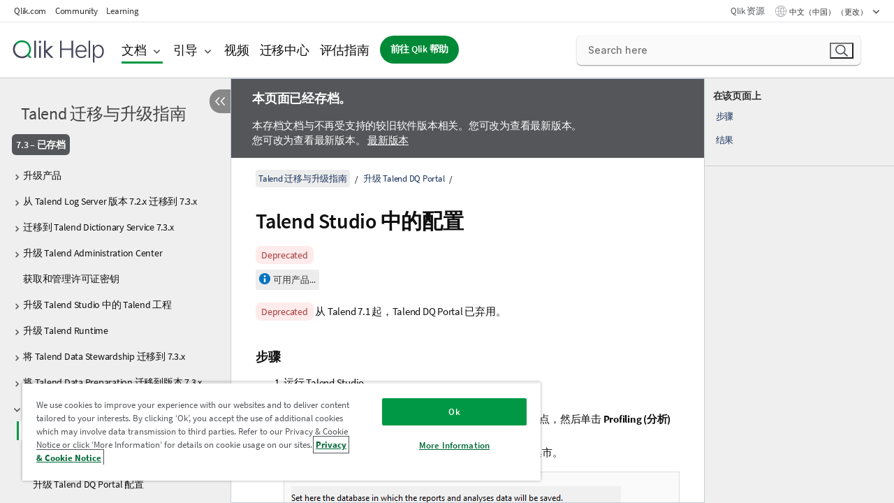

--- FILE ---
content_type: text/html; charset=utf-8
request_url: https://help.qlik.com/talend/zh-CN/migration-upgrade-guide/7.3/configuration-in-talend-studio
body_size: 48427
content:

<!DOCTYPE html>
<html lang="zh">
<head data-version="5.8.5.35">
    <meta charset="utf-8" />
    <meta name="viewport" content="width=device-width, initial-scale=1.0" />
                <meta name="DC.Type" content="task" />
                <meta name="DC.Title" content="Talend Studio &#x4E2D;&#x7684;&#x914D;&#x7F6E;" />
                <meta name="DC.Coverage" content="&#x5B89;&#x88C5;&#x548C;&#x5347;&#x7EA7;" />
                <meta name="prodname" content="Talend Data Fabric" />
                <meta name="prodname" content="Talend MDM Platform" />
                <meta name="prodname" content="Talend Real-Time Big Data Platform" />
                <meta name="prodname" content="Talend Data Services Platform" />
                <meta name="prodname" content="Talend Big Data Platform" />
                <meta name="prodname" content="Talend Data Management Platform" />
                <meta name="prodname" content="Talend ESB" />
                <meta name="prodname" content="Talend Data Integration" />
                <meta name="prodname" content="Talend Big Data" />
                <meta name="version" content="7.3" />
                <meta name="platform" content="Talend Administration Center" />
                <meta name="platform" content="Talend Log Server" />
                <meta name="platform" content="Talend MDM Server" />
                <meta name="platform" content="Talend MDM Web UI" />
                <meta name="platform" content="Talend Studio" />
                <meta name="platform" content="Talend CommandLine" />
                <meta name="platform" content="Talend Data Stewardship" />
                <meta name="platform" content="Talend Activity Monitoring Console" />
                <meta name="platform" content="Talend Identity and Access Management" />
                <meta name="platform" content="Talend Data Preparation" />
                <meta name="platform" content="Talend JobServer" />
                <meta name="platform" content="Talend Runtime" />
                <meta name="platform" content="Talend ESB" />
                <meta name="platform" content="Talend Artifact Repository" />
                <meta name="platform" content="Talend SAP RFC Server" />
                <meta name="mapid" content="migration-upgrade-guide" />
                <meta name="pageid" content="configuration-in-talend-studio" />
                <meta name="concepts" content="&#x5B89;&#x88C5;&#x548C;&#x5347;&#x7EA7;" />
                <meta name="concepts" content="&#x5E73;&#x53F0;" />
        <meta name="guide-name" content="Talend &#x8FC1;&#x79FB;&#x4E0E;&#x5347;&#x7EA7;&#x6307;&#x5357;" />
    <meta name="product" content="" />
    <meta name="version" content="7.3" />

        <script type="text/javascript" src="https://d2zcxm2u7ahqlt.cloudfront.net/5b4cc16bfe8667990b58e1df434da538/search-clients/db85c396-75a2-11ef-9c3f-0242ac12000b/an.js"></script>
    <script type="text/javascript" src="https://d2zcxm2u7ahqlt.cloudfront.net/5b4cc16bfe8667990b58e1df434da538/search-clients/db85c396-75a2-11ef-9c3f-0242ac12000b/searchbox.js"></script>
    <link rel="stylesheet" href="https://d2zcxm2u7ahqlt.cloudfront.net/5b4cc16bfe8667990b58e1df434da538/search-clients/db85c396-75a2-11ef-9c3f-0242ac12000b/searchbox.css" />


    <link rel="preconnect" href="https://fonts.googleapis.com" />
    <link rel="preconnect" href="https://fonts.gstatic.com" crossorigin="anonymous" />
    <link href="https://fonts.googleapis.com/css2?family=Inter:wght@100;200;300;400;500;600;700;800;900&display=swap" rel="stylesheet" />
    
    
    
		<link rel="canonical" href="https://help.talend.com/talend/zh-CN/migration-upgrade-guide/7.3" />
				<link rel="alternate" hreflang="en-us" href="https://help.talend.com/talend/en-US/migration-upgrade-guide/7.3/configuration-in-talend-studio" />
				<link rel="alternate" hreflang="fr-fr" href="https://help.talend.com/talend/fr-FR/migration-upgrade-guide/7.3/configuration-in-talend-studio" />
				<link rel="alternate" hreflang="ja-jp" href="https://help.talend.com/talend/ja-JP/migration-upgrade-guide/7.3/configuration-in-talend-studio" />
		<link rel="alternate" hreflang="x-default" href="https://help.talend.com/talend/en-US/migration-upgrade-guide/7.3/configuration-in-talend-studio" />


    <title>Talend Studio &#x4E2D;&#x7684;&#x914D;&#x7F6E; | Talend &#x8FC1;&#x79FB;&#x4E0E;&#x5347;&#x7EA7;&#x6307;&#x5357;&#x5E2E;&#x52A9;</title>
    
    

    <script type="application/ld+json">
        {
        "@context": "https://schema.org",
        "@type": "BreadcrumbList",
        "itemListElement": [
{
"@type": "ListItem",
"position": 1,
"name": "Talend 迁移与升级指南",
"item": "https://help.qlik.com/talend/zh-CN/migration-upgrade-guide/7.3"
},
{
"@type": "ListItem",
"position": 2,
"name": "升级 Talend DQ Portal",
"item": "https://help.qlik.com/talend/zh-CN/migration-upgrade-guide/7.3/upgrading-talend-dq-portal"
},
{
"@type": "ListItem",
"position": 3,
"name": "Talend Studio 中的配置"
}
        ]
        }
    </script>


    
        <link rel="shortcut icon" type="image/ico" href="/talend/favicon.png?v=cYBi6b1DQtYtcF7OSPc3EOSLLSqQ-A6E_gjO45eigZw" />
        <link rel="stylesheet" href="/talend/css/styles.min.css?v=5.8.5.35" />
    
    

    
    
    


    

</head>
<body class="talend">


<script>/* <![CDATA[ */var dataLayer = [{'site':'help'}];/* ]]> */</script>
<!-- Google Tag Manager -->
<noscript><iframe src="https://www.googletagmanager.com/ns.html?id=GTM-P7VJSX"
height ="0" width ="0" style ="display:none;visibility:hidden" ></iframe></noscript>
<script>// <![CDATA[
(function(w,d,s,l,i){w[l]=w[l]||[];w[l].push({'gtm.start':
new Date().getTime(),event:'gtm.js'});var f=d.getElementsByTagName(s)[0],
j=d.createElement(s),dl=l!='dataLayer'?'&l='+l:'';j.async=true;j.src=
'//www.googletagmanager.com/gtm.js?id='+i+dl;f.parentNode.insertBefore(j,f);
})(window,document,'script','dataLayer','GTM-P7VJSX');
// ]]></script>
<!-- End Google Tag Manager -->



<input type="hidden" id="basePrefix" value="talend" />
<input type="hidden" id="baseLanguage" value="zh-CN" />
<input type="hidden" id="baseType" value="migration-upgrade-guide" />
<input type="hidden" id="baseVersion" value="7.3" />

    <input type="hidden" id="index" value="59" />
    <input type="hidden" id="baseUrl" value="/talend/zh-CN/migration-upgrade-guide/7.3" />
    


    <div id="wrap">
        
        
            

<div id="mega">
    

    

    <a href="javascript:skipToMain('main');" class="skip-button">跳到主要内容</a>
        <a href="javascript:skipToMain('complementary');" class="skip-button hidden-mobile">跳到补充内容</a>

    <header>
        <div class="utilities">
            <ul>
                <li><a href="https://www.qlik.com/?ga-link=qlikhelp-gnav-qlikcom">Qlik.com</a></li>
                <li><a href="https://community.qlik.com/?ga-link=qlikhelp-gnav-community">Community</a></li>
                <li><a href="https://learning.qlik.com/?ga-link=qlikhelp-gnav-learning">Learning</a></li>
            </ul>

            <div class="link">
                <a href="/zh-CN/Qlik-Resources.htm">Qlik 资源</a>
            </div>

            <div class="dropdown language">
	<button  aria-controls="languages-list1" aria-expanded="false" aria-label="&#x4E2D;&#x6587;&#xFF08;&#x4E2D;&#x56FD;&#xFF09;&#x5F53;&#x524D;&#x5DF2;&#x9009;&#x62E9;&#x3002;&#xFF08;&#x8BED;&#x8A00;&#x83DC;&#x5355;&#xFF09;">
		&#x4E2D;&#x6587;&#xFF08;&#x4E2D;&#x56FD;&#xFF09; （更改）
	</button>
	<div aria-hidden="true" id="languages-list1">

		<ul aria-label="&#x5E26; 5 &#x4E2A;&#x9879;&#x76EE;&#x7684;&#x83DC;&#x5355;&#x3002;">
				<li><a href="/talend/en-US/migration-upgrade-guide/7.3/configuration-in-talend-studio?l=de-DE" lang="de" tabindex="-1" rel="nofollow" aria-label="&#x9879;&#x76EE; 1 / 5&#x3002; Deutsch">Deutsch</a></li>
				<li><a href="/talend/en-US/migration-upgrade-guide/7.3/configuration-in-talend-studio" lang="en" tabindex="-1" rel="nofollow" aria-label="&#x9879;&#x76EE; 2 / 5&#x3002; English">English</a></li>
				<li><a href="/talend/fr-FR/migration-upgrade-guide/7.3/configuration-in-talend-studio" lang="fr" tabindex="-1" rel="nofollow" aria-label="&#x9879;&#x76EE; 3 / 5&#x3002; Fran&#xE7;ais">Fran&#xE7;ais</a></li>
				<li><a href="/talend/ja-JP/migration-upgrade-guide/7.3/configuration-in-talend-studio" lang="ja" tabindex="-1" rel="nofollow" aria-label="&#x9879;&#x76EE; 4 / 5&#x3002; &#x65E5;&#x672C;&#x8A9E;">&#x65E5;&#x672C;&#x8A9E;</a></li>
				<li><a href="/talend/zh-CN/migration-upgrade-guide/7.3/configuration-in-talend-studio" lang="zh" tabindex="-1" rel="nofollow" aria-label="&#x9879;&#x76EE; 5 / 5&#x3002; &#x4E2D;&#x6587;&#xFF08;&#x4E2D;&#x56FD;&#xFF09;">&#x4E2D;&#x6587;&#xFF08;&#x4E2D;&#x56FD;&#xFF09;</a></li>
		</ul>
	</div>
	<div class="clearfix" aria-hidden="true"></div>
</div>
        </div>

        <div class="navigation">

            <div class="mobile-close-button mobile-menu-close-button">
                <button><span class="visually-hidden">关闭</span></button>
            </div>
            <nav>

                <div class="logo mobile">
                    <a href="/zh-CN/" class="mega-logo">
                        <img src="/talend/img/logos/Qlik-Help-2024.svg" alt="Qlik Talend 帮助主页" />
                        <span class=" external"></span>
                    </a>
                </div>

                <ul>
                    <li class="logo">
                        <a href="/zh-CN/" class="mega-logo">
                            <img src="/talend/img/logos/Qlik-Help-2024.svg" alt="Qlik Talend 帮助主页" />
                            <span class=" external"></span>
                        </a>
                    </li>

                    <li class="pushdown">
                        <a href="javascript:void(0);" class="selected" aria-controls="mega-products-list" aria-expanded="false">文档</a>
                        <div class="pushdown-list documentation-list doc-tabs " id="mega-products-list" aria-hidden="true">

                            <div class="doc-category-list">
                                <ul>
                                    <li class="doc-category-link" id="tab1"><a href="javascript:void(0);">云</a></li>
                                    <li class="doc-category-link" id="tab2"><a href="javascript:void(0);">客户端托管</a></li>
                                    <li class="doc-category-link" id="tab3"><a href="javascript:void(0);">其他文档</a></li>
                                </ul>
                            </div>

                            <a href="javascript:void(0);" class="mobile doc-category-link" id="tab1">云</a>
                            <div role="tabpanel" id="tabs1_tab1_panel" class="tabpanel">
                                <div>
                                    <h2>Qlik Cloud</h2>
                                    <ul class="two">
                                        <li><a href="/zh-CN/cloud-services/">主页</a></li>
                                        <li><a href="/zh-CN/cloud-services/Subsystems/Hub/Content/Global_Common/HelpSites/introducing-qlik-cloud.htm">简介</a></li>
                                        <li><a href="/zh-CN/cloud-services/csh/client/ChangeLogSaaS">Qlik Cloud 新增内容</a></li>
                                        <li><a href="/zh-CN/cloud-services/Subsystems/Hub/Content/Global_Common/HelpSites/Talend-capabilities.htm">什么是 Qlik Talend Cloud</a></li>
                                        <li><a href="/zh-CN/cloud-services/Subsystems/Hub/Content/Sense_Hub/Introduction/analyzing-data.htm">分析</a></li>
                                        <li><a href="/zh-CN/cloud-services/Subsystems/Hub/Content/Sense_Hub/DataIntegration/Introduction/Data-services.htm">数据集成</a></li>
                                        <li><a href="/zh-CN/cloud-services/Subsystems/Hub/Content/Sense_Hub/Introduction/qlik-sense-administration.htm">管理</a></li>
                                        <li><a href="/zh-CN/cloud-services/Subsystems/Hub/Content/Sense_QlikAutomation/introduction/home-automation.htm">自动化</a></li>
                                        <li><a href="https://qlik.dev/" class="see-also-link-external" target="_blank">开发</a></li>
                                    </ul>
                                </div>
                                <div>
                                    <h2>其他云解决方案</h2>
                                    <ul>
                                        <li><a href="/zh-CN/cloud-services/Content/Sense_Helpsites/Home-talend-cloud.htm">Talend Cloud</a></li>
                                        <li><a href="https://talend.qlik.dev/apis/" class="see-also-link-external" target="_blank">Talend API Portal</a></li>
                                        <li><a href="https://www.stitchdata.com/docs/" class="see-also-link-external" target="_blank">Stitch</a></li>
                                        <li><a href="/zh-CN/upsolver">Upsolver</a></li>
                                    </ul>
                                </div>
                            </div>

                            <a href="javascript:void(0);" class="mobile doc-category-link" id="tab2">客户端托管</a>
                            <div role="tabpanel" id="tabs1_tab2_panel" class="tabpanel">
                                <div>
                                    <h2>客户端托管 - 分析</h2>
                                    <ul class="two">
                                        <!-- client managed analytics -->
                                        <li><a tabindex="-1" href="/zh-CN/sense/Content/Sense_Helpsites/Home.htm">面向用户的 Qlik Sense</a></li>
                                        <li><a tabindex="-1" href="/zh-CN/sense-admin">针对管理员的 <span lang="en">Qlik Sense</span></a></li>
                                        <li><a tabindex="-1" href="/zh-CN/sense-developer">针对开发人员的 <span lang="en">Qlik Sense</span></a></li>
                                        <li><a tabindex="-1" href="/zh-CN/nprinting"><span lang="en">Qlik NPrinting</span></a></li>
                                        <li><a tabindex="-1" href="/zh-CN/connectors"><span lang="en">Connectors</span></a></li>
                                        <li><a tabindex="-1" href="/zh-CN/geoanalytics"><span lang="en">Qlik GeoAnalytics</span></a></li>
                                        <li><a tabindex="-1" href="/zh-CN/alerting"><span lang="en">Qlik Alerting</span></a></li>
                                        <li><a tabindex="-1" href="/zh-CN/qlikview/Content/QV_HelpSites/Home.htm">面向用户和管理员的 <span lang="en">QlikView</span></a></li>
                                        <li><a tabindex="-1" href="/zh-CN/qlikview-developer">针对开发人员的 <span lang="en">QlikView</span></a></li>
                                        <li><a tabindex="-1" href="/zh-CN/governance-dashboard"><span lang="en">Governance Dashboard</span></a></li>
                                    </ul>
                                </div>
                                <div>
                                    <h2>客户端托管 - 数据集成</h2>
                                    <ul class="two">
                                        <!-- client managed data integration -->
                                        <li><a tabindex="-1" href="/zh-CN/replicate"><span lang="en">Qlik Replicate</span></a></li>
                                        <li><a tabindex="-1" href="/zh-CN/compose"><span lang="en">Qlik Compose</span></a></li>
                                        <li><a tabindex="-1" href="/zh-CN/enterprise-manager"><span lang="en">Qlik Enterprise Manager</span></a></li>
                                        <li><a tabindex="-1" href="/zh-CN/gold-client"><span lang="en">Qlik Gold Client</span></a></li>
                                        <li><a tabindex="-1" href="/zh-CN/catalog"><span lang="en">Qlik Catalog</span></a></li>
                                        <li><a tabindex="-1" href="/zh-CN/nodegraph"><span lang="en">NodeGraph (legacy)</span></a></li>
                                        <li><a href="/talend/zh-CN/studio-user-guide/">Talend Studio</a></li>
                                        <li><a href="/talend/zh-CN/esb-developer-guide/">Talend ESB</a></li>
                                        <li><a href="/talend/zh-CN/administration-center-user-guide">Talend Administration Center</a></li>
                                        <li><a href="/talend/zh-CN/talend-data-catalog/">Talend Data Catalog</a></li>
                                        <li><a href="/talend/zh-CN/data-preparation-user-guide/8.0">Talend Data Preparation</a></li>
                                        <li><a href="/talend/zh-CN/data-stewardship-user-guide/8.0">Talend Data Stewardship</a></li>
                                    </ul>
                                </div>
                            </div>

                            <a href="javascript:void(0);" class="mobile doc-category-link" id="tab3">其他文档</a>
                            <div role="tabpanel" id="tabs1_tab3_panel" class="tabpanel">
                                <div>
                                    <h2>其他文档</h2>
                                    <ul>
                                        <li><a href="/zh-CN/archive" class="archive-link">Qlik 文档存档</a></li>
                                        <li><a href="/talend/zh-CN/archive" class="archive-link">Talend 文档存档</a></li>
                                        <li><div class="talend-logo"></div><a href="/talend/zh-CN/">针对 Qlik Talend 产品寻找帮助</a></li>
                                    </ul>
                                </div>
                            </div>
                            <div class="doc-lightbox"></div>
                        </div>

                    </li>

                    <li class="pushdown">
                        <a href="javascript:void(0);" aria-controls="mega-onboarding-list" aria-expanded="false">引导</a>

                        <div class="pushdown-list documentation-list doc-tabs " id="mega-onboarding-list" aria-hidden="true">

                            <div class="doc-category-list">
                                <ul>
                                    <li class="doc-category-link" id="tab8"><a href="javascript:void(0);">开始使用分析</a></li>
                                    <li class="doc-category-link" id="tab9"><a href="javascript:void(0);">开始数据集成</a></li>
                                </ul>
                            </div>

                            <div role="tabpanel" id="tabs1_tab8_panel" class="tabpanel">
                                <div>
                                    <h2>引入分析用户</h2>
                                    <ul class="two">
                                        <li><a tabindex="-1" href="/zh-CN/onboarding">在 <span lang="en">Qlik Sense</span> 中开始使用分析</a></li>

                                        <li><a tabindex="-1" href="/zh-CN/onboarding/qlik-cloud-analytics-standard"><span lang="en">Administer Qlik Cloud Analytics 标准版</span></a></li>
                                        <li><a tabindex="-1" href="/zh-CN/onboarding/qlik-cloud-analytics-premium-enterprise"><span lang="en">Administer Qlik Cloud Analytics 高级版和企业版</span></a></li>
                                        <li><a tabindex="-1" href="/zh-CN/onboarding/qlik-sense-business-admins">管理 <span lang="en">Qlik Sense</span> <span lang="en">Business</span></a></li>
                                        <li><a tabindex="-1" href="/zh-CN/onboarding/qlik-sense-enterprise-saas-admins">管理 <span lang="en">Qlik Sense</span> <span lang="en">Enterprise</span> Saas</a></li>
                                        <li><a tabindex="-1" href="/zh-CN/onboarding/qlik-cloud-government-admins"><span lang="en">Qlik Cloud 政府用户管理员</span></a></li>

                                        <li><a tabindex="-1" href="/zh-CN/onboarding/qlik-sense-enterprise-windows-admins">管理 <span lang="en">Windows</span> 版 <span lang="en">Qlik Sense</span> <span lang="en">Enterprise</span></a></li>
                                    </ul>
                                </div>
                            </div>
                            <div role="tabpanel" id="tabs1_tab9_panel" class="tabpanel">
                                <div>
                                    <h2>板载数据集成用户</h2>
                                    <ul class="">
                                        <li><a tabindex="-1" href="/zh-CN/cloud-services/Subsystems/Hub/Content/Sense_Hub/DataIntegration/Introduction/Getting-started-QTC.htm"><span lang="en">Qlik Talend Data Integration 入门</span></a></li>
                                        <li><a tabindex="-1" href="/talend/zh-CN/talend-cloud-getting-started/Cloud/about-talend-cloud">开始使用 Talend Cloud</a></li>
                                    </ul>
                                </div>
                            </div>                            
                            <div class="doc-lightbox"></div>
                        </div>
                    </li>


                    <li><a href="/zh-CN/videos">视频</a></li>

                    <li><a href="/zh-CN/migration">迁移中心</a></li>

                    <li class="mega-migration"><a href="/zh-CN/evaluation-guides">评估指南</a></li>

                    <li class="hidden-desktop"><a href="/zh-CN/Qlik-Resources.htm">Qlik 资源</a></li>

                        
                        
                            <li><a class="button goto" href="/zh-CN/">前往 Qlik 帮助</a></li>
                        


                    <li class="dropdown language-mobile">
	<a href="javascript:void(0);" aria-controls="languages-list2" aria-expanded="false" aria-label="&#x4E2D;&#x6587;&#xFF08;&#x4E2D;&#x56FD;&#xFF09;&#x5F53;&#x524D;&#x5DF2;&#x9009;&#x62E9;&#x3002;&#xFF08;&#x8BED;&#x8A00;&#x83DC;&#x5355;&#xFF09;">
		&#x4E2D;&#x6587;&#xFF08;&#x4E2D;&#x56FD;&#xFF09; （更改）
	</a>
	<div aria-hidden="true" id="languages-list2">

		<ul aria-label="&#x5E26; 5 &#x4E2A;&#x9879;&#x76EE;&#x7684;&#x83DC;&#x5355;&#x3002;">
				<li><a href="/talend/en-US/migration-upgrade-guide/7.3/configuration-in-talend-studio?l=de-DE" lang="de" tabindex="-1" rel="nofollow" aria-label="&#x9879;&#x76EE; 1 / 5&#x3002; Deutsch">Deutsch</a></li>
				<li><a href="/talend/en-US/migration-upgrade-guide/7.3/configuration-in-talend-studio" lang="en" tabindex="-1" rel="nofollow" aria-label="&#x9879;&#x76EE; 2 / 5&#x3002; English">English</a></li>
				<li><a href="/talend/fr-FR/migration-upgrade-guide/7.3/configuration-in-talend-studio" lang="fr" tabindex="-1" rel="nofollow" aria-label="&#x9879;&#x76EE; 3 / 5&#x3002; Fran&#xE7;ais">Fran&#xE7;ais</a></li>
				<li><a href="/talend/ja-JP/migration-upgrade-guide/7.3/configuration-in-talend-studio" lang="ja" tabindex="-1" rel="nofollow" aria-label="&#x9879;&#x76EE; 4 / 5&#x3002; &#x65E5;&#x672C;&#x8A9E;">&#x65E5;&#x672C;&#x8A9E;</a></li>
				<li><a href="/talend/zh-CN/migration-upgrade-guide/7.3/configuration-in-talend-studio" lang="zh" tabindex="-1" rel="nofollow" aria-label="&#x9879;&#x76EE; 5 / 5&#x3002; &#x4E2D;&#x6587;&#xFF08;&#x4E2D;&#x56FD;&#xFF09;">&#x4E2D;&#x6587;&#xFF08;&#x4E2D;&#x56FD;&#xFF09;</a></li>
		</ul>
	</div>
	<div class="clearfix" aria-hidden="true"></div>
</li>
                </ul>
            </nav>

            <div class="search-container">

                <button>搜索</button>
                    <div id="auto" class="su-box">
                        <div ng-controller="SearchautoController">
                            <div bind-html-compile="autocompleteHtml">
                                <span class="su-placeholder" tabindex="0">
    正在加载 SearchUnify 的搜索<span class="su-dots"></span>
    <span class="su-support-link">
        如果您需要有关产品的帮助，请联系 Qlik Support。<br/>
        <a href="https://customerportal.qlik.com/knowledge" target="_blank">Qlik 客户门户网站</a>
    </span>
</span>
                            </div>
                        </div>
                    </div>
            </div>



            <button class="mobile-menu-button">菜单</button>
        </div>


    </header>

    <div class="search-box mobile">
        <div class="search-cancel">
            <button><span class="visually-hidden">关闭</span></button>
        </div>
            <span class="su-placeholder" tabindex="0">
    正在加载 SearchUnify 的搜索<span class="su-dots"></span>
    <span class="su-support-link">
        如果您需要有关产品的帮助，请联系 Qlik Support。<br/>
        <a href="https://customerportal.qlik.com/knowledge" target="_blank">Qlik 客户门户网站</a>
    </span>
</span>
    </div>
    

</div>



        <div class="main ">
                

            <div class="container content">
                <div class="navigation-pane col-3">
                    <button class="hide-toc" aria-label="&#x9690;&#x85CF;&#x76EE;&#x5F55;" data-text-hide="隐藏目录" data-text-show="显示目录"></button>
                    
                    
        <aside class="navigation">
            <div class="tree-header">
                <div class="header-items">
                    <div class="content-button open">
                        <button class="button" aria-label="显示目录"></button>
                    </div>
                    <div class="content-button close">
                        <button class="button" aria-label="隐藏目录"></button>
                    </div>

                        <div class="website-name">
        <h2 id="website-name-header" class="migration-upgrade-guide">
            <a href="/talend/zh-CN/migration-upgrade-guide/7.3/" lang="en">
Talend 迁移与升级指南            </a>

        </h2>
    </div>


                    <div class="navigation-help" aria-label="后续的导航区域为树视图。使用 tab 键来导航到树上并使用向右和向左箭头键展开分支。"><p>导航</p></div>

                </div>
            </div>
                    <span class="version-display hidden-mobile">7.3 – 已存档</span>
            <input type="hidden" id="version-name" value="7.3" />



            <button class="horizontal-nav-close-button">Back</button>
            <nav>
                		<ul role=tree id=tree0 aria-labelledby=website-name-header tabindex=0>
		<li role="treeitem" id="tocitem-1" data-index="1"  aria-expanded="false" aria-labelledby="tocitem-1">
                <div class="toggle" aria-hidden="true"></div>
            <a href="/talend/zh-CN/migration-upgrade-guide/7.3/upgrading-your-products">&#x5347;&#x7EA7;&#x4EA7;&#x54C1;</a>
			
        </li>
		<li role="treeitem" id="tocitem-26" data-index="26"  aria-expanded="false" aria-labelledby="tocitem-26">
                <div class="toggle" aria-hidden="true"></div>
            <a href="/talend/zh-CN/migration-upgrade-guide/7.3/migrating-from-talend-log-server-version-7.2.x-to-7.3.x">&#x4ECE; Talend Log Server &#x7248;&#x672C; 7.2.x &#x8FC1;&#x79FB;&#x5230; 7.3.x</a>
			
        </li>
		<li role="treeitem" id="tocitem-29" data-index="29"  aria-expanded="false" aria-labelledby="tocitem-29">
                <div class="toggle" aria-hidden="true"></div>
            <a href="/talend/zh-CN/migration-upgrade-guide/7.3/migrating-to-talend-dictionary-service-7.3.x">&#x8FC1;&#x79FB;&#x5230; Talend Dictionary Service 7.3.x</a>
			
        </li>
		<li role="treeitem" id="tocitem-32" data-index="32"  aria-expanded="false" aria-labelledby="tocitem-32">
                <div class="toggle" aria-hidden="true"></div>
            <a href="/talend/zh-CN/migration-upgrade-guide/7.3/upgrading-talend-administration-center">&#x5347;&#x7EA7; Talend Administration Center</a>
			
        </li>
		<li role="treeitem" id="tocitem-42" data-index="42"  aria-labelledby="tocitem-42">
            <a href="/talend/zh-CN/migration-upgrade-guide/7.3/getting-and-managing-license-key">&#x83B7;&#x53D6;&#x548C;&#x7BA1;&#x7406;&#x8BB8;&#x53EF;&#x8BC1;&#x5BC6;&#x94A5;</a>
			
        </li>
		<li role="treeitem" id="tocitem-43" data-index="43"  aria-expanded="false" aria-labelledby="tocitem-43">
                <div class="toggle" aria-hidden="true"></div>
            <a href="/talend/zh-CN/migration-upgrade-guide/7.3/upgrading-the-talend-projects-in-talend-studio">&#x5347;&#x7EA7; Talend Studio &#x4E2D;&#x7684; Talend &#x5DE5;&#x7A0B;</a>
			
        </li>
		<li role="treeitem" id="tocitem-46" data-index="46"  aria-expanded="false" aria-labelledby="tocitem-46">
                <div class="toggle" aria-hidden="true"></div>
            <a href="/talend/zh-CN/migration-upgrade-guide/7.3/upgrading-talend-runtime">&#x5347;&#x7EA7; Talend Runtime</a>
			
        </li>
		<li role="treeitem" id="tocitem-52" data-index="52"  aria-expanded="false" aria-labelledby="tocitem-52">
                <div class="toggle" aria-hidden="true"></div>
            <a href="/talend/zh-CN/migration-upgrade-guide/7.3/migrating-talend-data-stewardship-to-7.3.x">&#x5C06; Talend Data Stewardship &#x8FC1;&#x79FB;&#x5230; 7.3.x</a>
			
        </li>
		<li role="treeitem" id="tocitem-55" data-index="55"  aria-expanded="false" aria-labelledby="tocitem-55">
                <div class="toggle" aria-hidden="true"></div>
            <a href="/talend/zh-CN/migration-upgrade-guide/7.3/migrating-talend-data-preparation-to-version-7.3.x">&#x5C06; Talend Data Preparation &#x8FC1;&#x79FB;&#x5230;&#x7248;&#x672C; 7.3.x</a>
			
        </li>
		<li role="treeitem" id="tocitem-58" data-index="58"  aria-expanded="true" aria-labelledby="tocitem-58">
                <div class="toggle" aria-hidden="true"></div>
            <a href="/talend/zh-CN/migration-upgrade-guide/7.3/upgrading-talend-dq-portal">&#x5347;&#x7EA7; Talend DQ Portal</a>
			
		<ul role=group class=cloud aria-labelledby=tocitem-59>
		<li role="treeitem" id="tocitem-59" data-index="59"  class="active" aria-labelledby="tocitem-59">
            <a href="/talend/zh-CN/migration-upgrade-guide/7.3/configuration-in-talend-studio">Talend Studio &#x4E2D;&#x7684;&#x914D;&#x7F6E;</a>
			
        </li>
		<li role="treeitem" id="tocitem-60" data-index="60"  aria-labelledby="tocitem-60">
            <a href="/talend/zh-CN/migration-upgrade-guide/7.3/configuration-in-talend-installer">Talend Installer &#x4E2D;&#x7684;&#x914D;&#x7F6E;</a>
			
        </li>
		<li role="treeitem" id="tocitem-61" data-index="61"  aria-labelledby="tocitem-61">
            <a href="/talend/zh-CN/migration-upgrade-guide/7.3/upgrade-talend-dq-portal-configuration">&#x5347;&#x7EA7; Talend DQ Portal &#x914D;&#x7F6E;</a>
			
        </li>
		<li role="treeitem" id="tocitem-62" data-index="62"  aria-labelledby="tocitem-62">
            <a href="/talend/zh-CN/migration-upgrade-guide/7.3/re-create-users-and-their-roles">&#x91CD;&#x65B0;&#x521B;&#x5EFA;&#x7528;&#x6237;&#x53CA;&#x5176;&#x89D2;&#x8272;</a>
			
        </li>
        </ul>        </li>
		<li role="treeitem" id="tocitem-63" data-index="63"  aria-expanded="false" aria-labelledby="tocitem-63">
                <div class="toggle" aria-hidden="true"></div>
            <a href="/talend/zh-CN/migration-upgrade-guide/7.3/migrating-mdm-instances">&#x8FC1;&#x79FB; MDM &#x5B9E;&#x4F8B;</a>
			
        </li>
		<li role="treeitem" id="tocitem-70" data-index="70"  aria-labelledby="tocitem-70">
            <a href="/talend/zh-CN/migration-upgrade-guide/7.3/migrating-database-for-talend-mdm-server">&#x8FC1;&#x79FB; Talend MDM Server &#x7684;&#x6570;&#x636E;&#x5E93;</a>
			
        </li>
		<li role="treeitem" id="tocitem-71" data-index="71"  aria-expanded="false" aria-labelledby="tocitem-71">
                <div class="toggle" aria-hidden="true"></div>
            <a href="/talend/zh-CN/migration-upgrade-guide/7.3/checking-projects-compilation-status-and-generating-reports">&#x68C0;&#x67E5;&#x9879;&#x76EE;&#x7F16;&#x8BD1;&#x72B6;&#x6001;&#x5E76;&#x751F;&#x6210;&#x62A5;&#x544A;</a>
			
        </li>
		<li role="treeitem" id="tocitem-77" data-index="77"  aria-expanded="false" aria-labelledby="tocitem-77">
                <div class="toggle" aria-hidden="true"></div>
            <a href="/talend/zh-CN/migration-upgrade-guide/7.3/migrating-project-items">&#x8FC1;&#x79FB;&#x5DE5;&#x7A0B;&#x9879;&#x76EE;</a>
			
        </li>
		<li role="treeitem" id="tocitem-86" data-index="86"  aria-expanded="false" aria-labelledby="tocitem-86">
                <div class="toggle" aria-hidden="true"></div>
            <a href="/talend/zh-CN/migration-upgrade-guide/7.3/download-apply-patch-studio">&#x4E0B;&#x8F7D;&#x5E76;&#x5E94;&#x7528;&#x8865;&#x4E01;</a>
			
        </li>
		<li role="treeitem" id="tocitem-98" data-index="98"  aria-labelledby="tocitem-98">
            <a href="/talend/zh-CN/migration-upgrade-guide/7.3/compatible-exec-servers">&#x517C;&#x5BB9;&#x7684;&#x6267;&#x884C;&#x670D;&#x52A1;&#x5668;</a>
			
        </li>
        </ul>
            </nav>
        </aside>
                    
                </div>

                    <aside class="page-actions" role="complementary" tabindex="0">
                        <div class="fix-loc qcs" tabindex="-1">
                                <header>Talend Studio &#x4E2D;&#x7684;&#x914D;&#x7F6E;</header>                                

                                <h2 id="onthispageHeader">&#x5728;&#x8BE5;&#x9875;&#x9762;&#x4E0A;</h2>
                                <a href="javascript:skipToMain('main');" class="skip-button hidden-mobile">跳到主要内容</a>
<nav class="onthispage" aria-label="在该页面上" id="onthispage">
  <ul id="onthispage-links">
    <li class="h2">
      <a href="#anchor-1">步骤</a>
    </li>
    <li class="h2">
      <a href="#anchor-2">结果</a>
    </li>
  </ul>
</nav>
                            


                            
                        </div>
                    </aside>
                
                <main class="col-offset-3 col-7" id="main" tabindex="0">
                        <aside class="archived-note website-list row">
                                <div class="col-12">
        <p class="header"><strong>本页面已经存档。</strong></p>
        <p>本存档文档与不再受支持的较旧软件版本相关。您可改为查看最新版本。 </p>
            <p class="view-latest">您可改为查看最新版本。 <a class="view-latest-link" href="/talend/zh-CN/migration-upgrade-guide/8.0/migration-prerequisites">最新版本</a></p>
    </div>

                        </aside>



                    <div class="article">
                        
                        
                        

                        	<div class="search-feedback-wrapper" id="feedback-wrapper">
	<div class="search-feedback-box hidden" id="feedback-frame" tabindex="0">
		<div class="box-heading">在此处留下您的反馈</div>
		<div class="form">
			

		</div>
		<span><a href="javascript:void(0)" class="search-feedback-close" aria-label=" 关闭" role="button"><img alt="关闭反馈小组件" src="/talend/img/nav/close-white.svg" /></a></span>
	</div>
	</div>
	

    <div role="navigation" id="breadcrumb" aria-label="面包屑导航" class="breadcrumb">

        <ol>
                <li><a href="/talend/zh-CN/migration-upgrade-guide/7.3" class="version-link">Talend &#x8FC1;&#x79FB;&#x4E0E;&#x5347;&#x7EA7;&#x6307;&#x5357;</a></li>

                    <li><a href="/talend/zh-CN/migration-upgrade-guide/7.3/upgrading-talend-dq-portal">&#x5347;&#x7EA7; Talend DQ Portal</a></li>
        </ol>
    </div>
    <aside class="archived-note website-list row home">
            <div class="col-12">
        <p class="header"><strong>本页面已经存档。</strong></p>
        <p>本存档文档与不再受支持的较旧软件版本相关。您可改为查看最新版本。 </p>
            <p class="view-latest">您可改为查看最新版本。 <a class="view-latest-link" href="/talend/zh-CN/migration-upgrade-guide/8.0/migration-prerequisites">最新版本</a></p>
    </div>

    </aside>

	<div id="topicContent">
		<div>

   <h1 class="title topictitle1" id="ariaid-title1"><span class="keyword">Talend Studio</span> 中的配置    </h1><nav class="onthispage" aria-label="在该页面上" id="onthispage-mobile"><h2>在该页面上</h2><ul id="onthispage-links-mobile"><li class="h2"><a href="#anchor-1">步骤</a></li><li class="h2"><a href="#anchor-2">结果</a></li></ul></nav>

   
   
   <div><div class="availability-container"><div class="availability-note"><span class="sr-only">Availability-note</span><a data-type="deprecated" aria-describedby="availability-tooltip-2aacbe" href="https://help.talend.com/r/en-US/Cloud/labels-on-talend-help-center/availability-deprecated" target="_blank">Deprecated</a><div role="tooltip" id="availability-tooltip-2aacbe">此内容已弃用。</div></div><div class="availability"><button class="available-button" aria-controls="availability-e39ce2" aria-expanded="false">可用产品...</button><div id="availability-e39ce2" class="available-box" aria-hidden="true" role="region"><ul><li>Big Data Platform</li><li>Data Fabric</li><li>Data Management Platform</li><li>Data Services Platform</li><li>MDM Platform</li><li>Real-Time Big Data Platform</li></ul></div></div></div><div class="abstract">
        <p class="p deprecated"><div class="availability-note"><span class="sr-only">Availability-note</span><a data-type="deprecated" aria-describedby="availability-tooltip-ccd8c5" href="https://help.talend.com/r/en-US/Cloud/labels-on-talend-help-center/availability-deprecated" target="_blank">Deprecated</a><div role="tooltip" id="availability-tooltip-ccd8c5">此内容已弃用。</div></div>          从 <span class="keyword">Talend</span> 7.1 起，<span class="keyword">Talend DQ Portal</span> 已弃用。</p>

        <p class="shortdesc"></p>

    </div>

      <div class="tasklabel"><h2 class="sectiontitle tasklabel" id="anchor-1" tabindex="-1">步骤</h2></div><ol class="ol steps"><li class="li step stepexpand">
            <span class="ph cmd">运行 <span class="keyword">Talend Studio</span>.</span>
         </li>
<li class="li step stepexpand">
            <span class="ph cmd">单击 <span class="ph uicontrol">Window (窗口)</span> 菜单并选择 <span class="ph uicontrol">Preferences (首选项)</span>。</span>
         </li>
<li class="li step stepexpand">
            <span class="ph cmd">在 <span class="keyword wintitle">Preferences (属性)</span> 对话框的树视图中，单击 <span class="ph uicontrol">Talend</span> 节点，然后单击 <span class="ph uicontrol">Profiling (分析)</span> 和 <span class="ph uicontrol">Reporting (报告)</span>。</span>
         </li>
<li class="li step stepexpand">
            <span class="ph cmd">通过填写 talend_dq 数据库 schema 的详细信息配置数据集市。</span>
            <div class="itemgroup info">
                    <figure class="fig fignone">
                  <img src="/talend/zh-CN/migration-upgrade-guide/7.3/Content/Resources/images/dqportal_preferences-datamart.png" />
               </figure>

                </div>
         </li>
<li class="li step stepexpand">
            <span class="ph cmd">单击 <span class="ph uicontrol">Apply (应用)</span>。</span>
         </li>
<li class="li step stepexpand">
            <span class="ph cmd">当 <span class="keyword">Talend Studio</span> 提示您升级数据库时，选择“Accept (接受)”。</span>
         </li>
</ol>

      <div class="section result"><div class="tasklabel"><h2 class="sectiontitle tasklabel" id="anchor-2" tabindex="-1">结果</h2></div>
            <p class="p">Talend_dq 数据库 schema 已升级。</p>

        </div>

   </div>

<div class="related-links">

</div></div>
        
        
	</div>
<div id="video-box">
	<div class="wrapper">
		<div class="close"></div>
		<div id="ytplayer"></div>
	</div>
</div>


                    </div>
                    <div class="search-extras regular hidden-desktop">
                            <h2 id="customerfeedback">本页面有帮助吗？</h2>
                            <p>如果您发现此页面或其内容有任何问题 – 打字错误、遗漏步骤或技术错误 – 请告诉我们！</p> 
                            <div class="search-feedback"><a href="#" class="search-feedback-button" onclick="return false;" aria-label="在此处留下您的反馈" tabindex="0">在此处留下您的反馈</a></div>
                        </div>
                    
	<nav class="next-nav">

		<span class="previous-topic">
			<a href="/talend/zh-CN/migration-upgrade-guide/7.3/upgrading-talend-dq-portal" aria-label="&#x4E0A;&#x4E00;&#x4E2A;&#x4E3B;&#x9898;&#xFF1A; &#x5347;&#x7EA7; Talend DQ Portal">
				<span class="direction-label" aria-hidden="true">上一个主题</span>
				<span class="title-label" aria-hidden="true">&#x5347;&#x7EA7; Talend DQ Portal</span>
			</a>
		</span>

		<span class="next-topic">
			<a href="/talend/zh-CN/migration-upgrade-guide/7.3/configuration-in-talend-installer" aria-label="&#x4E0B;&#x4E00;&#x4E2A;&#x4E3B;&#x9898;&#xFF1A; Talend Installer &#x4E2D;&#x7684;&#x914D;&#x7F6E;">
				<span class="direction-label" aria-hidden="true">下一个主题</span>
				<span class="title-label" aria-hidden="true">Talend Installer &#x4E2D;&#x7684;&#x914D;&#x7F6E;</span>
			</a>
		</span>
	</nav>

                    <div class="row">                        
                        


<a href="javascript:void(0);" id="toptop" aria-label="Go to the top of the page"></a>

<footer class="flare" tabindex="-1">

	<div class="row">
		<div class="footerbox">
			<div class="col-3">
				<h2>资源</h2>
				<ul class="link-list">
						<li>
		<a href="https://www.youtube.com/channel/UCFxZPr8pHfZS0n3jxx74rpA?hl=zh">Qlik 帮助视频</a>
	</li>

						<li>
		<a href="https://qlik.dev/">Qlik Developer</a>
	</li>

						<li>
		<a href="https://www.qlik.com/us/services/training">培训</a>
	</li>

						<li>
		<a href="https://learning.qlik.com">Qlik 学习</a>
	</li>

						<li>
		<a href="https://customerportal.qlik.com/">Qlik 客户门户网站</a>
	</li>

						<li>
		<a href="https://www.qlik.com/us/resource-library">资源库</a>
	</li>

				</ul>
			</div>
			<div class="col-3">
				<h2>产品</h2>
				<h3>数据集成和质量</h3>
				<ul class="link-list">
						<li>
		<a href="https://www.qlik.com/us/products/qlik-talend-data-integration-and-quality">Qlik Talend</a>
	</li>

						<li>
		<a href="https://www.qlik.com/us/products/qlik-talend-cloud">Qlik Talend Cloud</a>
	</li>

						<li>
		<a href="https://www.qlik.com/us/products/talend-data-fabric">Talend Data Fabric</a>
	</li>

				</ul>
				<h3>分析和 AI</h3>
				<ul class="link-list">
						<li>
		<a href="https://www.qlik.com/us/products/qlik-cloud-analytics">Qlik Cloud Analytics</a>
	</li>

						<li>
		<a href="https://www.qlik.com/us/products/qlik-answers">Qlik Answers</a>
	</li>

						<li>
		<a href="https://www.qlik.com/us/products/qlik-predict">Qlik Predict</a>
	</li>

						<li>
		<a href="https://www.qlik.com/us/products/qlik-automate">Qlik Automate</a>
	</li>

				</ul>				
			</div>			
			<div class="col-3">
				<h2>为什么选择 Qlik？</h2>
				<ul class="link-list">
						<li>
		<a href="https://www.qlik.com/us/why-qlik-is-different">为什么选择 Qlik</a>
	</li>

						<li>
		<a href="https://www.qlik.com/us/trust">信任与安全</a>
	</li>

						<li>
		<a href="https://www.qlik.com/us/trust/privacy">信任和隐私</a>
	</li>

						<li>
		<a href="https://www.qlik.com/us/trust/ai">信任与 AI</a>
	</li>

						<li>
		<a href="https://www.qlik.com/us/why-qlik-for-ai">为什么选择 Qlik for AI</a>
	</li>

						<li>
		<a href="https://www.qlik.com/us/compare">比较 Qlik</a>
	</li>

						<li>
		<a href="https://www.qlik.com/us/products/technology/featured-partners">特色技术合作伙伴</a>
	</li>

						<li>
		<a href="https://www.qlik.com/us/products/data-sources">数据来源和目标</a>
	</li>

						<li>
		<a href="https://www.qlik.com/us/regions">Qlik Regions</a>
	</li>

				</ul>
			</div>
			<div class="col-3">
				<h2>关于我们</h2>				
				<ul class="link-list">
						<li>
		<a href="https://www.qlik.com/us/company">公司</a>
	</li>

						<li>
		<a href="https://www.qlik.com/us/company/leadership">领导层</a>
	</li>

						<li>
		<a href="https://www.qlik.com/us/company/corporate-responsibility">CSR</a>
	</li>

						<li>
		<a href="https://www.qlik.com/us/company/diversity">DEI&B</a>
	</li>

						<li>
		<a href="https://www.qlik.com/us/company/academic-program">学术计划</a>
	</li>

						<li>
		<a href="https://www.qlik.com/us/partners">合作伙伴计划</a>
	</li>

						<li>
		<a href="https://www.qlik.com/us/company/careers">职业生涯</a>
	</li>

						<li>
		<a href="https://www.qlik.com/us/company/press-room">编辑部</a>
	</li>

						<li>
		<a href="https://www.qlik.com/us/contact">全球办公室/联系方式</a>
	</li>

				</ul>
			</div>
			<div class="col-12 bottom-section">
				<div class="footer-logo-socials">
					<img class="footer-logo" src="/talend/img/logos/logo-qlik-footer.svg" alt="" />				
					<ul class="link-list social">
						<li class="social-links"><a class="community" href="https://community.qlik.com/" aria-label="https://community.qlik.com/">Qlik 社区</a></li>
						<li class="social-links"><a href="https://twitter.com/qlik" aria-label="Twitter 上的 Qlik"><img src="/talend/img/social/twitter-2024.svg" alt="" /></a></li>
						<li class="social-links"><a href="https://www.linkedin.com/company/qlik" aria-label="LinkedIn 上的 Qlik"><img src="/talend/img/social/linkedin-2024.svg" alt="" /></a></li>
						<li class="social-links"><a href="https://www.facebook.com/qlik" aria-label="Facebook 上的 Qlik"><img src="/talend/img/social/fb-2024.svg" alt="" /></a></li>
					</ul>
				</div>

				<ul class="link-list">
							<li>
		<a href="https://www.qlik.com/us/legal/legal-agreements">法律协议</a>
	</li>

							<li>
		<a href="https://www.qlik.com/us/legal/product-terms">产品条款</a>
	</li>

							<li>
		<a href="https://www.qlik.com/us/legal/legal-policies">Legal Policies</a>
	</li>

							<li>
		<a href="https://www.qlik.com/us/legal/legal-policies">法律条规</a>
	</li>

							<li>
		<a href="https://www.qlik.com/us/legal/terms-of-use">使用条款</a>
	</li>

							<li>
		<a href="https://www.qlik.com/us/legal/trademarks">商标</a>
	</li>
						
						<li><button class="optanon-toggle-display">Do Not Share My Info</button></li>
				</ul>			
				<p class="copyright">&#x7248;&#x6743;&#x6240;&#x6709; &#xA9; 1993-2026 QlikTech International AB&#x3002;&#x4FDD;&#x7559;&#x6240;&#x6709;&#x6743;&#x5229;&#x3002;</p>
			</div>
		</div>
	</div>

</footer>
                    
                    </div>
                </main>



            </div>

        </div>



    </div>
    <input id="hws" name="hws" type="hidden" value="migration-upgrade-guide" />
    <input id="hv" name="hv" type="hidden" value="7.3" />
    <script src="/talend/js/scripts.min.js?v=5.8.5.35"></script>
    
    
        <script defer="defer" src="/talend/js/federatedsearch.min.js"></script>
    
    


    




</body>

</html>